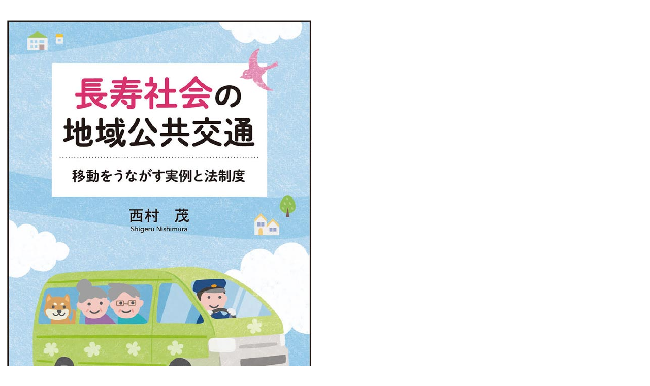

--- FILE ---
content_type: text/html; charset=UTF-8
request_url: http://www.oskjichi.or.jp/modules/publication/content0136.html?page=print
body_size: 759
content:
<!DOCTYPE HTML PUBLIC "-//W3C//DTD HTML 4.01 Transitional//EN">
<html>
	<head>
		<meta http-equiv="Content-Type" content="text/html; charset=UTF-8" />
		<title>一般社団法人　大阪自治体問題研究所 - 長寿社会の地域公共交通 [2020.11.30]</title>
		<link rel="stylesheet" type="text/css" media="all" href="http://www.oskjichi.or.jp/modules/publication/index.php?page=main_css" />



	</head>
	<body bgcolor="#ffffff" text="#000000" class="pico_print" id="publication_print" onload="window.print();">
		<div class="pico_body" id="publication_body">
			<p><img src="http://www.oskjichi.or.jp/uploads/fckeditor/topics2021/uid000001_202102131111222159ecfd.jpg" width="600" height="848" alt="" /></p>
<p><img src="http://www.oskjichi.or.jp/uploads/fckeditor/topics2021/uid000001_202102131111369f3b486d.jpg" width="600" height="849" alt="" /></p>
<p><a href="http://www.oskjichi.or.jp/common/fckeditor/editor/filemanager/connectors/php/transfer.php?file=/topics2021/uid000001_32303230313133305F7469696B696B6F756B796F756B6F757473752E706466" target="_blank">＞上記PDFダウンロードはこちら</a></p>
		</div>
	</body>
</html>